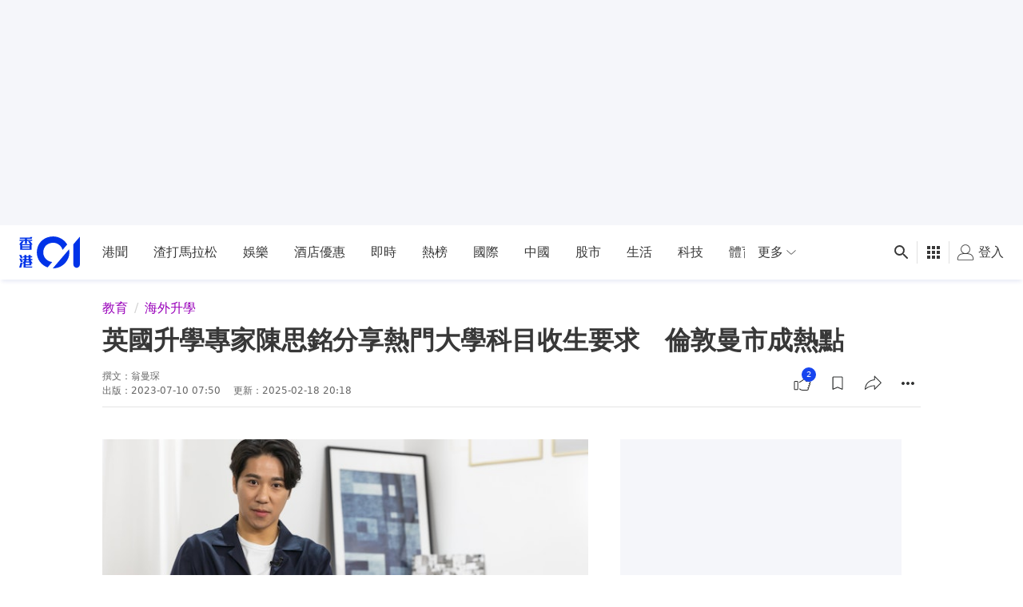

--- FILE ---
content_type: text/html; charset=utf-8
request_url: https://www.google.com/recaptcha/api2/aframe
body_size: 184
content:
<!DOCTYPE HTML><html><head><meta http-equiv="content-type" content="text/html; charset=UTF-8"></head><body><script nonce="6xKtXHt9ENaj9-6C4MhdYQ">/** Anti-fraud and anti-abuse applications only. See google.com/recaptcha */ try{var clients={'sodar':'https://pagead2.googlesyndication.com/pagead/sodar?'};window.addEventListener("message",function(a){try{if(a.source===window.parent){var b=JSON.parse(a.data);var c=clients[b['id']];if(c){var d=document.createElement('img');d.src=c+b['params']+'&rc='+(localStorage.getItem("rc::a")?sessionStorage.getItem("rc::b"):"");window.document.body.appendChild(d);sessionStorage.setItem("rc::e",parseInt(sessionStorage.getItem("rc::e")||0)+1);localStorage.setItem("rc::h",'1768740657720');}}}catch(b){}});window.parent.postMessage("_grecaptcha_ready", "*");}catch(b){}</script></body></html>

--- FILE ---
content_type: text/javascript
request_url: https://www.hk01.com/_next/static/chunks/pages/hot-cd752b2901861b89.js
body_size: 942
content:
(self.webpackChunk_N_E=self.webpackChunk_N_E||[]).push([[1880],{1794:function(t,e,n){"use strict";n.r(e);var s=n(37896),i=n.n(s);n(67294);var a=n(81716),r=n(49597),o=n(76825),l=n(97996),c=n(82895),g=n(66014),u=n(77185),d=n(22868),h=n(17312),p=n(81386),_=n(34507),f=n(70771),E=n(65984),m=n(6322),x=n(85893);let j=[{name:"最Hit",item:a.PageKey.HOT},{name:d.C$}],O=({meta:t,ad:e,items:n,nextOffset:s,loadingStatus:a})=>{let{isLoading:d,skeleton:O}=a,{loadMore:T,items:w,nextOffset:Z,isFetching:k}=(0,g.Z)({items:n,nextOffset:s},{apiFn:o.uL,apiFnArg:void 0});return(0,x.jsx)(m.Z,{value:{trackingOptions:{screen:"hot"}},children:(0,x.jsxs)(E.Z,{metadata:t,ad:e,isLoading:d,skeletonMode:O,topBannerSrc:"/images/bg-hotlist.jpg",title:"最Hit",description:"今日熱門新聞、話題，全面睇！",breadcrumbList:j,children:[(0,x.jsx)(l.Z,{slots:e.slots,targeting:e.targeting,slotType:u.X.INTERSTITIAL}),(0,x.jsx)(l.Z,{lazy:!1,id:u.X.REFRESH,slots:e.slots,targeting:e.targeting,slotType:u.X.REFRESH}),(0,x.jsx)(c.Z,{userReactionsFetchKey:"page-hot-list",children:(0,x.jsx)(p.S,{loadMore:()=>{k||((0,h.j)(h.zW.HOT_FEED_LOADMORE,{current_count:w.length}),T())},hasMore:!!Z,loader:(0,x.jsx)(_.Z,{},"loader"),threshold:1e3,className:"w-full",children:i()(r.W,w)?.map((t,e)=>t.length===r.W&&x.jsx(f.Z,{items:t,index:e},e))})})]})})};O.getInitialProps=async()=>{let{adV3:t,items:e,meta:n,nextOffset:s}=await (0,o.LK)();return{ad:{targeting:t?.targeting??{},slots:t?.config??[]},meta:n,items:e,nextOffset:s}},e.default=O},85025:function(t,e,n){(window.__NEXT_P=window.__NEXT_P||[]).push(["/hot",function(){return n(1794)}])}},function(t){t.O(0,[4376,8197,8507,442,4476,847,5982,9296,2888,9774,179],function(){return t(t.s=85025)}),_N_E=t.O()}]);
//# sourceMappingURL=hot-cd752b2901861b89.js.map

--- FILE ---
content_type: application/javascript; charset=utf-8
request_url: https://fundingchoicesmessages.google.com/f/AGSKWxVw12X1C8yD-_Ig1Wu5HBdPoALxB3XCdplr13ypWaM8a6g_POwnmeQgiyShPD4Dxu_Kd1Za6LYb9S-gITG_En8lJLQiHMWLTn3KKChWYuIhFBlyExqm41qQeSq6_wyiaS0kqF8Y67wiTCrea1vdTlMNuOEGVz0HxA1r49dbOt0WNmVV4duPjQNDka_O/_.adtech__prebid_/ads-top./ad_digital./iserver/ccid=
body_size: -1292
content:
window['b75dd8b5-38ed-46b6-ac5b-7f93239ed9ca'] = true;

--- FILE ---
content_type: text/javascript
request_url: https://www.hk01.com/_next/static/1s-Ni48B0TSThBaSfJMDv/_buildManifest.js
body_size: 1792
content:
self.__BUILD_MANIFEST=function(s,e,a,c,t,i,r,n,o,d,u,b,h,k,p,g,f,l,m,j,I,v,_,y,z,w,T,B,F,A,D,E,L,M,N,S,U,V,C,q,x,P){return{__rewrites:{afterFiles:[{has:s,source:h,destination:h},{has:s,source:k,destination:k},{has:s,source:o,destination:o},{has:s,source:p,destination:p},{has:s,source:L,destination:L},{has:s,source:g,destination:g},{has:s,source:f,destination:f},{has:s,source:l,destination:l},{has:s,source:m,destination:m},{has:s,source:j,destination:j},{has:s,source:M,destination:M},{has:s,source:I,destination:I},{has:s,source:v,destination:v},{has:s,source:_,destination:_},{has:s,source:y,destination:y},{has:s,source:z,destination:z},{has:s,source:w,destination:w},{has:s,source:T,destination:T},{has:s,source:B,destination:B},{has:s,source:F,destination:F},{has:s,source:A,destination:A},{has:s,source:"/member/r/:code",destination:"/member/referral/:code"},{has:s,source:"/search/:query",destination:o},{has:s,source:"/tag/:tagId(\\d+)/:slug?",destination:N},{has:s,source:"/sns/issue/:issueId(\\d+)/:slug?",destination:D},{has:s,source:"/issue/:issueId(\\d+)/:slug?",destination:D},{has:s,source:"/channel/:categoryId(\\d+)/:slug?",destination:S},{has:s,source:"/zone/:zoneId(\\d+)/:slug?",destination:U},{has:s,source:"/zone/issue/:zoneId([1-9][0-9]*)/:slug?",destination:V},{has:s,source:"/article/:articleId(\\d+)/:slug?",destination:d},{has:s,source:"/sns/(article|a)?/:articleId(\\d+)",destination:d},{has:s,source:"/:category/:articleId(\\d+)/:slug?",destination:d}],beforeFiles:[{has:s,source:"/(zone|zoneIssue|category|issue|tag)",destination:C}],fallback:[]},"/":[a,e,c,r,t,i,n,E,"static/chunks/pages/index-528189936f8dae05.js"],"/01TV":[a,e,c,r,t,i,"static/chunks/pages/01TV-135be044461c80a3.js"],"/404":["static/chunks/pages/404-97cec4bc82f9ed9b.js"],"/_error":["static/chunks/pages/_error-2f9da74d532d3fe6.js"],"/about":[a,e,c,u,q,"static/chunks/pages/about-e29e881df585a2b2.js"],"/advertise":[a,e,c,u,"static/chunks/pages/advertise-35e7d22e184f92d7.js"],"/advertise/[slug]":[a,e,c,u,"static/chunks/pages/advertise/[slug]-5828f79686c69e85.js"],"/app":[a,e,c,u,q,"static/chunks/pages/app-f093154d4f7cc7f8.js"],"/article":[a,e,c,r,t,i,b,x,"static/chunks/pages/article-4bb53e099f802053.js"],"/career":[a,e,c,"static/chunks/pages/career-4b7d56d0056e150f.js"],"/career/terms":[a,e,c,"static/chunks/pages/career/terms-1b4d52d3e742fa6d.js"],"/career/[careerId]":[a,e,c,"static/chunks/pages/career/[careerId]-f884e7c89a6b5eda.js"],"/category":[a,e,c,r,t,i,n,E,"static/chunks/pages/category-1ff2913c036cdff8.js"],"/contact":[a,e,c,"static/chunks/pages/contact-1f91121024ae60da.js"],"/download":["static/chunks/pages/download-1d9e4f13df1150ea.js"],"/hot":[a,e,c,t,i,P,"static/chunks/pages/hot-cd752b2901861b89.js"],"/hotline":[a,e,c,"static/chunks/pages/hotline-0e88ff5ab8c75b7d.js"],"/internal":["static/chunks/pages/internal-6480a1237a0b4bd7.js"],"/internal/test500":["static/chunks/pages/internal/test500-f6c21c1fad4583f2.js"],"/issue":[a,e,c,r,t,i,b,x,"static/chunks/pages/issue-41f5f5ce970abe8e.js"],"/latest":[a,e,c,t,i,P,"static/chunks/pages/latest-f57e66a41aff8ec5.js"],"/member/bookmarks":[a,e,c,t,i,"static/chunks/pages/member/bookmarks-b941ee5b80a4cc9c.js"],"/member/profile":[a,e,c,"static/chunks/pages/member/profile-e92ec3ca73bd6ada.js"],"/member/referral/[code]":["static/chunks/pages/member/referral/[code]-c929dcd4784a9c9c.js"],"/member/reset_password/[token]":["static/chunks/pages/member/reset_password/[token]-7405cafa8a5341be.js"],"/member/settings":[a,e,c,"static/chunks/pages/member/settings-e62dc0afab0c7c2a.js"],"/member/sso/callback":["static/chunks/pages/member/sso/callback-6a612597c9ef245c.js"],"/member/sso/login":["static/chunks/pages/member/sso/login-39772893dd934afe.js"],"/member/verification/[token]":["static/chunks/pages/member/verification/[token]-7f6a721835b5d5eb.js"],"/poc":[a,e,c,"static/chunks/pages/poc-f8d6ddecd6264d63.js"],"/poc/article-video-player-sticky":[a,e,c,r,"static/chunks/pages/poc/article-video-player-sticky-164e028911c6cd06.js"],"/poc/playerv5":[a,e,c,r,"static/chunks/pages/poc/playerv5-6bca22c0f82b58cb.js"],"/poc/video/[articleId]":[e,r,t,"static/chunks/pages/poc/video/[articleId]-5403a6b8b98d1e69.js"],"/privacy":[a,e,c,b,"static/chunks/pages/privacy-daeade734f138d33.js"],"/recommend":[a,e,c,r,t,i,n,"static/chunks/pages/recommend-231699857c9286c2.js"],"/search":[a,e,c,"static/chunks/pages/search-978e42904c296b17.js"],"/subscribe/thank_you":[a,e,c,"static/chunks/pages/subscribe/thank_you-e976a6b92565116e.js"],"/tag":[a,e,c,t,i,"static/chunks/pages/tag-2823c38d3f6a36c8.js"],"/terms":[a,e,c,b,"static/chunks/pages/terms-643461f06140d08a.js"],"/unsubscribe":[a,e,c,"static/chunks/pages/unsubscribe-5e078b8a59edf0a0.js"],"/zone":[a,e,c,r,t,i,n,E,"static/chunks/pages/zone-d5d037ca774fe336.js"],"/zoneIssue":[a,e,c,r,t,i,n,"static/chunks/pages/zoneIssue-2d454aeadf24cefb.js"],sortedPages:["/",k,C,"/_app","/_error",z,p,"/advertise/[slug]",I,d,j,m,"/career/[careerId]",S,g,"/download",f,y,"/internal","/internal/test500",D,l,A,F,"/member/referral/[code]","/member/reset_password/[token]",B,"/member/sso/callback","/member/sso/login","/member/verification/[token]","/poc","/poc/article-video-player-sticky","/poc/playerv5","/poc/video/[articleId]",T,h,o,v,N,w,_,U,V]}}(void 0,"static/chunks/8197-dd1ce6bc2f415f14.js","static/chunks/4376-f46eace548a82c14.js","static/chunks/8507-95bab362e2898d5e.js","static/chunks/442-d8f5db65a83e7045.js","static/chunks/4476-d023669351e0460f.js","static/chunks/8226-65a5a4bc5a201404.js","static/chunks/7670-1bc4e0e02de4d2e7.js","/search","/article","static/chunks/9238-a99fbfcac07d1c86.js","static/chunks/5509-94021fc2a3b816db.js","/recommend","/01TV","/advertise","/contact","/hot","/latest","/career/terms","/career","/app","/subscribe/thank_you","/unsubscribe","/hotline","/about","/terms","/privacy","/member/settings","/member/profile","/member/bookmarks","/issue","static/chunks/7353-9268d2a0135760e0.js","/advertise/:slug","/career/:careerId","/tag","/category","/zone","/zoneIssue","/404","static/chunks/7152-5b79a0618ec79454.js","static/chunks/9277-5675d7048513e693.js","static/chunks/847-1c6965e540f35eab.js"),self.__BUILD_MANIFEST_CB&&self.__BUILD_MANIFEST_CB();

--- FILE ---
content_type: text/javascript
request_url: https://www.hk01.com/_next/static/chunks/7744.52ca5788de57938a.js
body_size: 1211
content:
(self.webpackChunk_N_E=self.webpackChunk_N_E||[]).push([[7744],{11152:function(e){e.exports=function(e){var r=Object.prototype.toString.call(e);return"[object Function]"===r||"[object AsyncFunction]"===r||"[object GeneratorFunction]"===r||"[object AsyncGeneratorFunction]"===r}},96227:function(e,r,t){"use strict";t.r(r),t.d(r,{articleBlockViewTracker:function(){return g},articleClickTracker:function(){return _},articleHeartBeatTracker:function(){return s},articleInsideLinkClickTracker:function(){return K},articleInsideLinkClickTrackerWeb3:function(){return j},articleIntScrollerViewPercentTracker:function(){return w},articleIsaBackToTop:function(){return O},articleTagClick:function(){return U},articleViewTracker:function(){return L},articleViewTrackerAndDesktopRhsModule:function(){return R},bookmarkBookmarkTracker:function(){return P},relatedArticleClickTracker:function(){return B},relatedArticleViewTracker:function(){return V},serviceCardClickTracker:function(){return Z},serviceCardViewTracker:function(){return S},shareButtonClickTracker:function(){return d},unBookmarkClickTracker:function(){return W}});var n=t(90216),c=t.n(n),a=t(4730),i=t(8307),o=t(11163),l=t.n(o),u=t(74187),C=t(68226);let f=["GA","Piwik"],k=["GA","Piwik"],E=["GA","Piwik"],T=["GA","Piwik"],I=["GA","Piwik"],A=["GA","Piwik"],b=["GA","Piwik"],p=["GA","Piwik"];function y(e,r){var t=Object.keys(e);if(Object.getOwnPropertySymbols){var n=Object.getOwnPropertySymbols(e);r&&(n=n.filter(function(r){return Object.getOwnPropertyDescriptor(e,r).enumerable})),t.push.apply(t,n)}return t}function D(e){for(var r=1;r<arguments.length;r++){var t=null!=arguments[r]?arguments[r]:{};r%2?y(Object(t),!0).forEach(function(r){(0,i.Z)(e,r,t[r])}):Object.getOwnPropertyDescriptors?Object.defineProperties(e,Object.getOwnPropertyDescriptors(t)):y(Object(t)).forEach(function(r){Object.defineProperty(e,r,Object.getOwnPropertyDescriptor(t,r))})}return e}let L=(e,r,t)=>{let{GA:n=!0,Piwik:c=!0}=r??{};e.fire({GA:n,Piwik:c},{category:u.WD.ARTICLE,action:u.aU.VIEW_ARTICLE,label:(0,C.p4)(D({},(0,C.D$)(t))),nonInteraction:!0})},R=(e,r,t)=>{let n=r??{},{GA:c=!0,Piwik:i=!0}=n,o=(0,a.Z)(n,f);e.fire({GA:c,Piwik:i},{category:u.WD.ARTICLE,action:u.aU.VIEW_ARTICLE,label:(0,C.p4)(D(D({},(0,C.Qd)(t)),o)),nonInteraction:!0})},O=(e,r,t)=>{let{GA:n=!0,Piwik:c=!0}=r??{};e.fire({GA:n,Piwik:c},{category:u.WD.ARTICLE,action:u.aU.BACK_TOP_TOP,label:(0,C.p4)(D({},(0,C.D$)(t)))})},g=(e,r,t)=>{let{GA:n=!1,Piwik:c=!0,total_block:a,block_id:i,block_type:o}=r;e.fire({GA:n,Piwik:c},{category:u.WD.ARTICLE,action:u.aU.VIEW_ARTICLE_BLOCK,label:(0,C.p4)(D(D({},(0,C.D$)(t)),{},{block_id:i,total_block:a,block_type:o}))})},s=(e,r,t)=>{let{GA:n=!1,Piwik:c=!0,heartbeat:a}=r??{};e.fire({GA:n,Piwik:c},{category:u.WD.ARTICLE,action:u.aU.HEARTBEAT,label:(0,C.p4)(D(D({},(0,C.D$)(t)),{},{heartbeat:a}))})},w=(e,r,t)=>{let n=r??{},{GA:c=!0,Piwik:i=!0}=n,o=(0,a.Z)(n,k);e.fire({GA:c,Piwik:i},{category:u.WD.ARTICLE,action:u.aU.SHOW_INTERSCROLLER,label:(0,C.p4)(D(D({},(0,C.D$)(t)),o))})},_=(e,r,t)=>{let n=r??{},{GA:c=!0,Piwik:i=!0}=n,o=(0,a.Z)(n,E);e.fire({GA:c,Piwik:i},{category:u.WD.ARTICLE,action:u.aU.CLICK,label:(0,C.p4)(D(D({},(0,C.D$)(t)),o))})},W=(e,r,t)=>{let{GA:n=!1,Piwik:c=!0}=r??{};e.fire({GA:n,Piwik:c},{category:u.WD.ARTICLE,action:u.aU.UN_BOOKMARK,label:(0,C.p4)(D({},(0,C.D$)(t)))})},P=(e,r,t)=>{let{GA:n=!1,Piwik:c=!0}=r??{};e.fire({GA:n,Piwik:c},{category:u.WD.ARTICLE,action:u.aU.BOOKMARK,label:(0,C.p4)(D({},(0,C.D$)(t)))})},d=(e,r,t)=>{let{GA:n=!1,Piwik:c=!0}=r??{};e.fire({GA:n,Piwik:c},{category:u.WD.ARTICLE,action:u.aU.SHARE_CLICK,label:(0,C.p4)(D({},(0,C.D$)(t)))})},U=(e,r,t)=>{let{GA:n=!0,Piwik:c=!0,tag:a}=r??{};e.fire({GA:n,Piwik:c},{category:u.WD.ARTICLE_TAG,action:u.aU.CLICK,label:(0,C.p4)(D(D({},(0,C.D$)(t)),{},{tag:a}))})},j=(e,r,t)=>{let{articleTitleId:n,articleId:a}=t??{},i=document.getElementById(n??"articleTitle");return K(e,D({articleId:a??c()(null,["router","query","articleId"],l()),mainCategory:c()(null,["dataset","category"],i)},r))},K=(e,r)=>{let t=r??{},{GA:n=!0,Piwik:c=!0}=t,i=(0,a.Z)(t,T);e.fire({GA:n,Piwik:c},{category:u.WD.INSIDE_ARTICLE_LINK,action:u.aU.CLICK,label:(0,C.p4)(D({},(0,C.ZL)(i)))})},V=(e,r)=>{let t=r??{},{GA:n=!1,Piwik:c=!0}=t,i=(0,a.Z)(t,I);e.fire({GA:n,Piwik:c},{category:u.WD.RELATED_ARTICLE,action:u.aU.REACH,label:(0,C.p4)(D({},(0,C.ZL)(i)))})},B=(e,r)=>{let t=r??{},{GA:n=!0,Piwik:c=!0}=t,i=(0,a.Z)(t,A);e.fire({GA:n,Piwik:c},{category:u.WD.RELATED_ARTICLE,action:u.aU.CLICK,label:(0,C.p4)(D({},(0,C.ZL)(i)))})},S=(e,r)=>{let t=r??{},{GA:n=!0,Piwik:c=!0}=t,i=(0,a.Z)(t,b);e.fire({GA:n,Piwik:c},{category:u.WD.SERVICE_CONNECT,action:u.aU.REACH_SERVICE,label:(0,C.p4)(i),nonInteraction:!0})},Z=(e,r)=>{let t=r??{},{GA:n=!0,Piwik:c=!0}=t,i=(0,a.Z)(t,p);e.fire({GA:n,Piwik:c},{category:u.WD.SERVICE_CONNECT,action:u.aU.CLICK_SERVICE,label:(0,C.p4)(i)})}}}]);
//# sourceMappingURL=7744.52ca5788de57938a.js.map

--- FILE ---
content_type: text/javascript; charset=utf-8
request_url: https://app.link/_r?sdk=web2.86.5&branch_key=key_live_poEGVC3LB6uIm5ULkG5jncmktBc9WVaN&callback=branch_callback__0
body_size: 73
content:
/**/ typeof branch_callback__0 === 'function' && branch_callback__0("1541416865686951945");